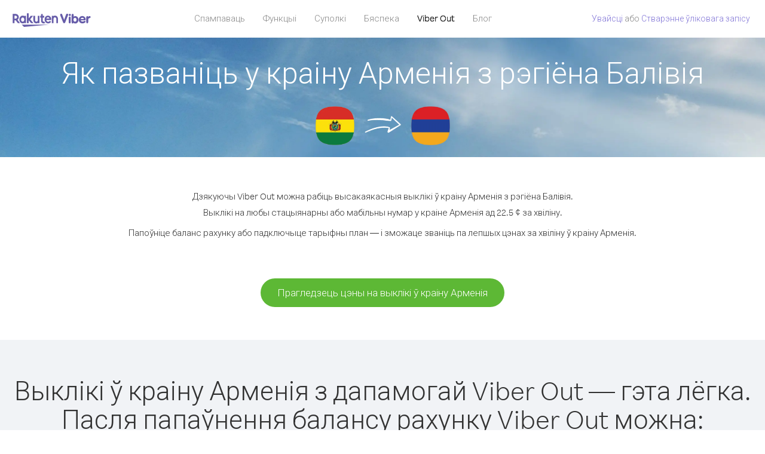

--- FILE ---
content_type: text/html; charset=UTF-8
request_url: https://account.viber.com/be/how-to-call-armenia?from=bolivia
body_size: 2486
content:
<!DOCTYPE html>
<html lang="be">
    <head>
        <title>Як пазваніць у краіну Арменія з рэгіёнаБалівія| Viber Out</title>
        <meta name="keywords" content="Праграма для выклікаў, нізкія тарыфы, танныя выклікі, выклікі за мяжу, міжнародныя выклікі" />
        <meta name="description" content="Даведайцеся, як пазваніць у краіну Арменія з рэгіёна Балівія з дапамогай Viber. Званіце сябрам і блізкім на любы стацыянарны або мабільны нумар праз Viber. Зарэгіструйцеся на сайце Viber.com" />
        <meta http-equiv="Content-Type" content="text/html; charset=UTF-8" />
        <meta name="viewport" content="width=device-width, initial-scale=1, minimum-scale=1, maximum-scale=1, user-scalable=no" />
        <meta name="format-detection" content="telephone=no" />
        <meta name="msapplication-tap-highlight" content="no" />
        <link rel="icon" type="image/x-icon" href="/favicon.ico">
        <link rel="apple-touch-icon" href="/img/apple-touch-icon/touch-icon-iphone.png" />
        <link rel="apple-touch-icon" sizes="72x72" href="/img/apple-touch-icon/touch-icon-ipad.png" />
        <link rel="apple-touch-icon" sizes="114x114" href="/img/apple-touch-icon/touch-icon-iphone-retina.png" />
        <link rel="apple-touch-icon" sizes="144x144" href="/img/apple-touch-icon/touch-icon-ipad-retina.png" />
            <meta property="og:title" content="Як пазваніць у краіну Арменія з рэгіёнаБалівія| Viber Out" />
    <meta property="og:description" content="Даведайцеся, як пазваніць у краіну Арменія з рэгіёна Балівія з дапамогай Viber. Званіце сябрам і блізкім на любы стацыянарны або мабільны нумар праз Viber. Зарэгіструйцеся на сайце Viber.com" />
    <meta property="og:url" content="https://account.viber.com/how-to-call-armenia?from=bolivia" />
    <meta property="og:image" content="https://account.viber.com/img/splash.jpg" />

    <link rel="alternate" href="https://account.viber.com/how-to-call-armenia?from=bolivia" hreflang="x-default" />
<link rel="alternate" href="https://account.viber.com/ar/how-to-call-armenia?from=bolivia" hreflang="ar" />
<link rel="alternate" href="https://account.viber.com/en/how-to-call-armenia?from=bolivia" hreflang="en" />
<link rel="alternate" href="https://account.viber.com/ja/how-to-call-armenia?from=bolivia" hreflang="ja" />
<link rel="alternate" href="https://account.viber.com/es/how-to-call-armenia?from=bolivia" hreflang="es" />
<link rel="alternate" href="https://account.viber.com/it/how-to-call-armenia?from=bolivia" hreflang="it" />
<link rel="alternate" href="https://account.viber.com/zh/how-to-call-armenia?from=bolivia" hreflang="zh" />
<link rel="alternate" href="https://account.viber.com/fr/how-to-call-armenia?from=bolivia" hreflang="fr" />
<link rel="alternate" href="https://account.viber.com/de/how-to-call-armenia?from=bolivia" hreflang="de" />
<link rel="alternate" href="https://account.viber.com/hu/how-to-call-armenia?from=bolivia" hreflang="hu" />
<link rel="alternate" href="https://account.viber.com/pt/how-to-call-armenia?from=bolivia" hreflang="pt" />
<link rel="alternate" href="https://account.viber.com/ru/how-to-call-armenia?from=bolivia" hreflang="ru" />
<link rel="alternate" href="https://account.viber.com/be/how-to-call-armenia?from=bolivia" hreflang="be" />
<link rel="alternate" href="https://account.viber.com/th/how-to-call-armenia?from=bolivia" hreflang="th" />
<link rel="alternate" href="https://account.viber.com/vi/how-to-call-armenia?from=bolivia" hreflang="vi" />
<link rel="alternate" href="https://account.viber.com/pl/how-to-call-armenia?from=bolivia" hreflang="pl" />
<link rel="alternate" href="https://account.viber.com/ro/how-to-call-armenia?from=bolivia" hreflang="ro" />
<link rel="alternate" href="https://account.viber.com/uk/how-to-call-armenia?from=bolivia" hreflang="uk" />
<link rel="alternate" href="https://account.viber.com/cs/how-to-call-armenia?from=bolivia" hreflang="cs" />
<link rel="alternate" href="https://account.viber.com/el/how-to-call-armenia?from=bolivia" hreflang="el" />
<link rel="alternate" href="https://account.viber.com/hr/how-to-call-armenia?from=bolivia" hreflang="hr" />
<link rel="alternate" href="https://account.viber.com/bg/how-to-call-armenia?from=bolivia" hreflang="bg" />
<link rel="alternate" href="https://account.viber.com/no/how-to-call-armenia?from=bolivia" hreflang="no" />
<link rel="alternate" href="https://account.viber.com/sv/how-to-call-armenia?from=bolivia" hreflang="sv" />
<link rel="alternate" href="https://account.viber.com/my/how-to-call-armenia?from=bolivia" hreflang="my" />
<link rel="alternate" href="https://account.viber.com/id/how-to-call-armenia?from=bolivia" hreflang="id" />


        <!--[if lte IE 9]>
        <script type="text/javascript">
            window.location.replace('/browser-update/');
        </script>
        <![endif]-->
        <script type="text/javascript">
            if (navigator.userAgent.match('MSIE 10.0;')) {
                window.location.replace('/browser-update/');
            }
        </script>

    
<!-- Google Tag Manager -->
<script>(function(w,d,s,l,i){w[l]=w[l]||[];w[l].push({'gtm.start':
            new Date().getTime(),event:'gtm.js'});var f=d.getElementsByTagName(s)[0],
            j=d.createElement(s),dl=l!='dataLayer'?'&l='+l:'';j.async=true;j.src=
            'https://www.googletagmanager.com/gtm.js?id='+i+dl;f.parentNode.insertBefore(j,f);
    })(window,document,'script','dataLayer','GTM-5HCVGTP');</script>
<!-- End Google Tag Manager -->

    
    <link href="https://fonts.googleapis.com/css?family=Roboto:100,300,400,700&amp;subset=cyrillic,greek,vietnamese" rel="stylesheet">
    </head>
    <body class="">
        <noscript id="noscript">Каб карыстацца ўсімі магчымасцямі на сайце Viber.com, уключыце JavaScript.</noscript>

        <div id="page"></div>
        
<script>
    window.SERVER_VARIABLES = {"country_destination":{"code":"AM","prefix":"374","additional_prefixes":[],"vat":0,"excluding_vat":false,"name":"\u0410\u0440\u043c\u0435\u043d\u0456\u044f"},"country_origin":{"code":"BO","prefix":"591","additional_prefixes":[],"vat":0,"excluding_vat":false,"name":"\u0411\u0430\u043b\u0456\u0432\u0456\u044f"},"destination_rate":"22.5 \u00a2","country_page_url":"\/be\/call-armenia","env":"prod","languages":[{"code":"ar","name":"\u0627\u0644\u0644\u063a\u0629 \u0627\u0644\u0639\u0631\u0628\u064a\u0629","is_active":true,"is_active_client":true},{"code":"en","name":"English","is_active":true,"is_active_client":true},{"code":"ja","name":"\u65e5\u672c\u8a9e","is_active":true,"is_active_client":true},{"code":"es","name":"Espa\u00f1ol","is_active":true,"is_active_client":true},{"code":"it","name":"Italiano","is_active":true,"is_active_client":true},{"code":"zh","name":"\u7b80\u4f53\u4e2d\u6587","is_active":true,"is_active_client":true},{"code":"fr","name":"Fran\u00e7ais","is_active":true,"is_active_client":true},{"code":"de","name":"Deutsch","is_active":true,"is_active_client":true},{"code":"hu","name":"Magyar","is_active":true,"is_active_client":true},{"code":"pt","name":"Portugu\u00eas","is_active":true,"is_active_client":true},{"code":"ru","name":"\u0420\u0443\u0441\u0441\u043a\u0438\u0439","is_active":true,"is_active_client":true},{"code":"be","name":"\u0411\u0435\u043b\u0430\u0440\u0443\u0441\u043a\u0430\u044f","is_active":true,"is_active_client":true},{"code":"th","name":"\u0e20\u0e32\u0e29\u0e32\u0e44\u0e17\u0e22","is_active":true,"is_active_client":true},{"code":"vi","name":"Ti\u1ebfng Vi\u1ec7t","is_active":true,"is_active_client":true},{"code":"pl","name":"Polski","is_active":true,"is_active_client":true},{"code":"ro","name":"Rom\u00e2n\u0103","is_active":true,"is_active_client":true},{"code":"uk","name":"\u0423\u043a\u0440\u0430\u0457\u043d\u0441\u044c\u043a\u0430","is_active":true,"is_active_client":true},{"code":"cs","name":"\u010ce\u0161tina","is_active":true,"is_active_client":true},{"code":"el","name":"\u0395\u03bb\u03bb\u03b7\u03bd\u03b9\u03ba\u03ac","is_active":true,"is_active_client":true},{"code":"hr","name":"Hrvatski","is_active":true,"is_active_client":true},{"code":"bg","name":"\u0411\u044a\u043b\u0433\u0430\u0440\u0441\u043a\u0438","is_active":true,"is_active_client":true},{"code":"no","name":"Norsk","is_active":true,"is_active_client":true},{"code":"sv","name":"Svenska","is_active":true,"is_active_client":true},{"code":"my","name":"\u1019\u103c\u1014\u103a\u1019\u102c","is_active":true,"is_active_client":true},{"code":"id","name":"Bahasa Indonesia","is_active":true,"is_active_client":true}],"language":"be","isClientLanguage":false,"isAuthenticated":false};
</script>

        
                    <link href="/dist/styles.495fce11622b6f2f03e6.css" media="screen" rel="stylesheet" type="text/css" />
        
            <script src="/dist/how-to-call.bundle.64825068fc4310f48587.js"></script>
    </body>
</html>
